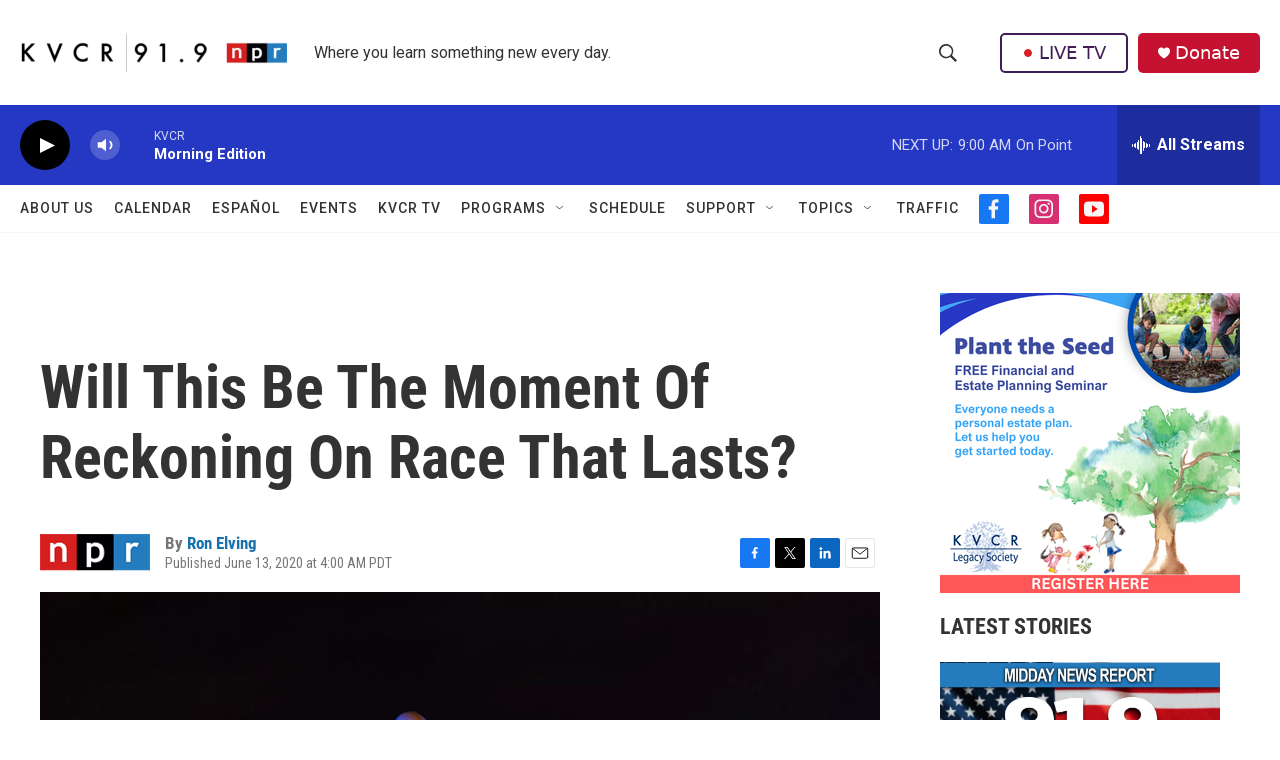

--- FILE ---
content_type: text/html; charset=utf-8
request_url: https://www.google.com/recaptcha/api2/aframe
body_size: 267
content:
<!DOCTYPE HTML><html><head><meta http-equiv="content-type" content="text/html; charset=UTF-8"></head><body><script nonce="ugCET8-hQRqjY92GeJuhsQ">/** Anti-fraud and anti-abuse applications only. See google.com/recaptcha */ try{var clients={'sodar':'https://pagead2.googlesyndication.com/pagead/sodar?'};window.addEventListener("message",function(a){try{if(a.source===window.parent){var b=JSON.parse(a.data);var c=clients[b['id']];if(c){var d=document.createElement('img');d.src=c+b['params']+'&rc='+(localStorage.getItem("rc::a")?sessionStorage.getItem("rc::b"):"");window.document.body.appendChild(d);sessionStorage.setItem("rc::e",parseInt(sessionStorage.getItem("rc::e")||0)+1);localStorage.setItem("rc::h",'1769519180126');}}}catch(b){}});window.parent.postMessage("_grecaptcha_ready", "*");}catch(b){}</script></body></html>